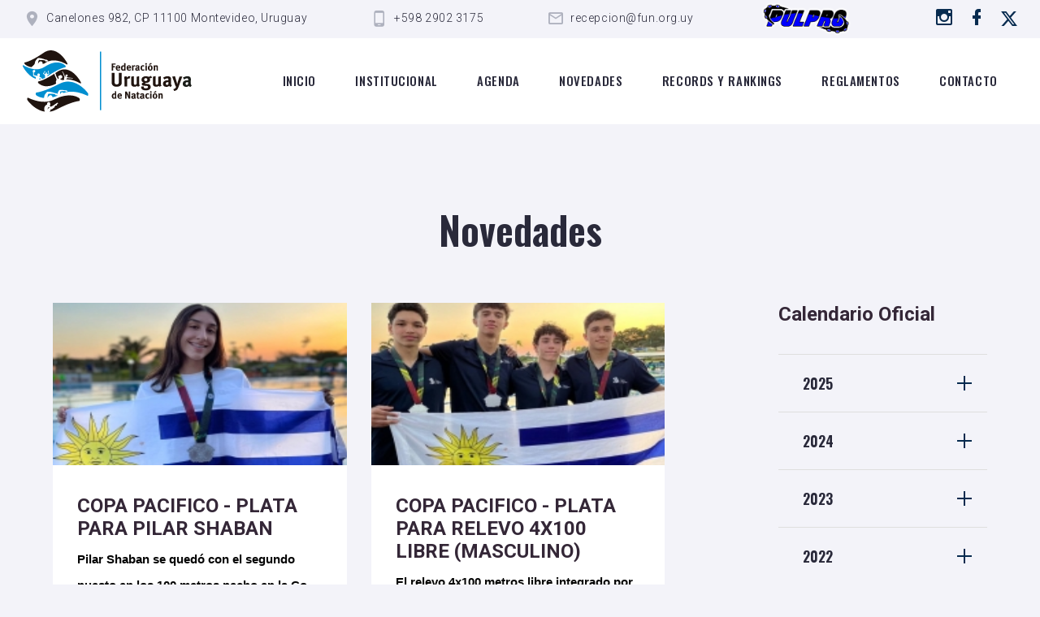

--- FILE ---
content_type: text/html; charset=UTF-8
request_url: https://fun.org.uy/novedad.php?id=1151&anio=2022&mes=11
body_size: 5111
content:
<!DOCTYPE html>
<html class="wide wow-animation" lang="en">

<head>
  <!-- Site Title-->
  <title>Federación uruguaya de natación</title>
  <meta name="format-detection" content="telephone=no">
  <meta name="viewport" content="width=device-width, height=device-height, initial-scale=1.0, maximum-scale=1.0, user-scalable=0">
  <meta http-equiv="X-UA-Compatible" content="IE=edge">
  <meta charset="utf-8">
  <link rel="icon" href="images/favicon.png" type="image/x-icon">
  <!-- Stylesheets-->
  <link rel="stylesheet" type="text/css" href="//fonts.googleapis.com/css?family=Oswald:500,600,700|Roboto:300,300i,700|Condiment">
  <link rel="stylesheet" href="css/bootstrap.css">
  <link rel="stylesheet" href="css/fonts.css">
  <link rel="stylesheet" href="css/style.css" id="main-styles-link">
  <!--[if lt IE 10]>
    <div style="background: #212121; padding: 10px 0; box-shadow: 3px 3px 5px 0 rgba(0,0,0,.3); clear: both; text-align:center; position: relative; z-index:1;"><a href="http://windows.microsoft.com/en-US/internet-explorer/"><img src="images/ie8-panel/warning_bar_0000_us.jpg" border="0" height="42" width="820" alt="You are using an outdated browser. For a faster, safer browsing experience, upgrade for free today."></a></div>
    <script src="js/html5shiv.min.js"></script>
    <![endif]-->
</head>

<body>
  <div class="preloader loaded">
    <!--     <div class="preloader-body">
      <div class="cssload-box cssload-loading"></div>
    </div> -->
  </div>
  <div class="page text-center">

      <!-- Page Header-->
  <header class="section page-header">
    <!-- RD Navbar-->
    <div class="rd-navbar-wrap">
      <nav class="rd-navbar rd-navbar-classic" data-layout="rd-navbar-fixed" data-sm-layout="rd-navbar-fixed" data-md-layout="rd-navbar-fixed" data-md-device-layout="rd-navbar-fixed" data-lg-layout="rd-navbar-static" data-lg-device-layout="rd-navbar-static" data-xl-layout="rd-navbar-static" data-xl-device-layout="rd-navbar-static" data-lg-stick-up-offset="78px" data-xl-stick-up-offset="98px" data-xxl-stick-up-offset="118px" data-lg-stick-up="true" data-xl-stick-up="true" data-xxl-stick-up="true">
        <div class="rd-navbar-collapse-toggle rd-navbar-fixed-element-1" data-rd-navbar-toggle=".rd-navbar-collapse">
          <span></span>
        </div>
        <div class="rd-navbar-aside-outer rd-navbar-collapse bg-default">
          <div class="rd-navbar-aside">
            <ul class="list-inline list-inline-xxl">
              <li>
                <div class="unit unit-spacing-xs">
                  <div class="unit-left"><span class="icon mdi mdi-map-marker"></span></div>
                  <div class="unit-body">
                    <a href="https://www.google.com/maps/search/?api=1&query=Canelones+982%2C+CP+11100+Montevideo%2C+Uruguay" target="_blank">
                      Canelones 982, CP 11100 Montevideo, Uruguay
                    </a>
                  </div>

                </div>
              </li>
              <li>
                <div class="unit unit-spacing-xs">
                  <div class="unit-left"><span class="icon mdi mdi-cellphone-android"></span></div>
                  <div class="unit-body"><a href="tel:#">+598 2902 3175</a></div>
                </div>
              </li>
              <li>
                <div class="unit unit-spacing-xs">
                  <div class="unit-left"><span class="icon mdi mdi-email-outline"></span></div>
                  <div class="unit-body"><a href="mailto:recepcion@fun.org.uy" target="_blank">recepcion@fun.org.uy</a></div>
                </div>
              </li>
              <li>
                <div class="unit unit-spacing-xs">
                  <a target="_blank" href="https://www.fun.pulpro.com"><img src="images/logo_pulpro.png" width="120px" alt="pulpro"></a>
                </div>
              </li>
            </ul>
            <ul class="list-social">
                <li><a aria-label="Ir a instagram" class="icon mdi mdi-instagram" href="https://www.instagram.com/funoficial.uy/" target="_blank"></a></li>
                <li><a aria-label="Ir a Facebook" class="icon mdi mdi-facebook" href="https://www.facebook.com/FederacionUruguayadeNatacion" target="_blank"></a></li>
                <li><a title="Ir a X"  href="https://x.com/Funfederacionuy?t=1H7-jhEGjMEQH86ZY3_WuQ&s=08" target="_blank"><img src="images/icono_x.svg" alt="" width="22px" height="" style="margin-top: -3px;"/></a></li>
            </ul>
          </div>
        </div>
        <div class="rd-navbar-main-outer">
          <div class="rd-navbar-main">
            <!-- RD Navbar Panel-->
            <div class="rd-navbar-panel">
              <!-- RD Navbar Toggle-->
              <button class="rd-navbar-toggle" data-rd-navbar-toggle=".rd-navbar-nav-wrap"><span></span></button>
              <!-- RD Navbar Brand-->
              <div class="rd-navbar-brand"><a aria-label="Logo de la FUN" class="brand" href="index.php"><img class="brand-logo-dark logoResponsive" src="images/logo_fun.svg" alt="" width="250px" height="93px" /><img class="brand-logo-light" src="images/logo_fun_diapo.svg" alt="" width="250px" height="93px" /></a>
              </div>
            </div>
            <div class="rd-navbar-main-element">
              <div class="rd-navbar-nav-wrap">
                <!-- RD Navbar Nav-->
                <ul class="rd-navbar-nav">
                  <li class="rd-nav-item "><a class="rd-nav-link" href="index.php">Inicio</a>
                  </li>
                  <li class="rd-nav-item"><a class="rd-nav-link" href="institucional.php">Institucional</a>
                  </li>
                  <li class="rd-nav-item "><a class="rd-nav-link" href="calendario.php">Agenda</a>
                  </li>
                  <li class="rd-nav-item"><a class="rd-nav-link" href="novedad.php">Novedades</a>
                  </li>

                  <li class="rd-nav-item"><a class="rd-nav-link" href="records-rankings.php" target="_blank">Records y rankings</a>
                    <!-- http://ranking.fun.org.uy/general -->

                  </li>
                  <li class="rd-nav-item"><a class="rd-nav-link" href="reglamentos.php">Reglamentos</a>
                  </li>
                  <li class="rd-nav-item"><a class="rd-nav-link" href="contacto.php">Contacto</a>
                  </li>
                </ul>
              </div>

            </div>
          </div>
        </div>
      </nav>
    </div>
  </header>    <section class="section section-xxl bg-default">
      <div class="container">
        <h2 class="titulo-agenda">Novedades</h2>
        <div class="row row-50 justify-content-center justify-content-xl-between">
          <div class="col-md-7 col-lg-8">
            <div class="row row-40">
                              <div class="col-lg-6">
                  <div class="post post-modern post-height"><a class="post-img-wrap" href="novedad-individual.php?id=1166">

                                              <a class="post-img-wrap" style="height: 200px;"  href="novedad-individual.php?id=1166">

                        <img class="post-img" style="height: 100%; objet-fit:cover;" src="https://www.fun.org.uy/archivos/novedades/imagen_principal/n_1166_th.jpg" alt="" width="370" height="300" /></a>
                        </a>
                  
                  <div class="post-body">
                    <div class="post-content">
                      <h3 class="post-title box-product-name"><a href="novedad-individual.php?id=1166">COPA PACIFICO - PLATA PARA PILAR SHABAN</a>
                      </h3>
                      <h5 class="box-product-name mt-2 texto-reducido"><p><span style="background-color:rgb(255, 255, 255); color:rgb(5, 5, 5); font-family:segoe ui historic,segoe ui,helvetica,arial,sans-serif; font-size:15px">Pilar Shaban se qued&oacute; con el segundo puesto en los 100 metros pecho en la Copa Pacifico.</span></p>
...</h5>
                      <p class="post-text"></p>
                    </div>
                    <div class="post-bottom-panel">
                      <div>
                        <div class="group-xl">
                          <div class="post-modern-time"><span class="post-icon icon mdi mdi-calendar-clock"></span>
                            <time datetime="2018-01-20 12:29">
                              28-11-2022                            </time>
                          </div>
                        </div>
                      </div>
                    </div><span class="badge badge-primary"></span>
                  </div>
                  </div>
                </div>
                              <div class="col-lg-6">
                  <div class="post post-modern post-height"><a class="post-img-wrap" href="novedad-individual.php?id=1167">

                                              <a class="post-img-wrap" style="height: 200px;"  href="novedad-individual.php?id=1167">

                        <img class="post-img" style="height: 100%; objet-fit:cover;" src="https://www.fun.org.uy/archivos/novedades/imagen_principal/n_1167_th.jpg" alt="" width="370" height="300" /></a>
                        </a>
                  
                  <div class="post-body">
                    <div class="post-content">
                      <h3 class="post-title box-product-name"><a href="novedad-individual.php?id=1167">COPA PACIFICO - PLATA PARA RELEVO 4X100 LIBRE (MASCULINO)</a>
                      </h3>
                      <h5 class="box-product-name mt-2 texto-reducido"><p><span style="color:rgb(5, 5, 5); font-family:segoe ui historic,segoe ui,helvetica,arial,sans-serif; font-size:15px">El relevo 4x100 metros libre integrado por Gomez Mateo, Daniel Colinet, Facundo Rosso y Diego Aranda se quedar&Oacute;&nbsp;con la medalla de plata.</span></p>
...</h5>
                      <p class="post-text"></p>
                    </div>
                    <div class="post-bottom-panel">
                      <div>
                        <div class="group-xl">
                          <div class="post-modern-time"><span class="post-icon icon mdi mdi-calendar-clock"></span>
                            <time datetime="2018-01-20 12:29">
                              28-11-2022                            </time>
                          </div>
                        </div>
                      </div>
                    </div><span class="badge badge-primary"></span>
                  </div>
                  </div>
                </div>
                              <div class="col-lg-6">
                  <div class="post post-modern post-height"><a class="post-img-wrap" href="novedad-individual.php?id=1168">

                                              <a class="post-img-wrap" style="height: 200px;"  href="novedad-individual.php?id=1168">

                        <img class="post-img" style="height: 100%; objet-fit:cover;" src="https://www.fun.org.uy/archivos/novedades/imagen_principal/n_1168_th.jpg" alt="" width="370" height="300" /></a>
                        </a>
                  
                  <div class="post-body">
                    <div class="post-content">
                      <h3 class="post-title box-product-name"><a href="novedad-individual.php?id=1168">COPA PACIFICO - PLATA PARA ANGELINA SOLARI</a>
                      </h3>
                      <h5 class="box-product-name mt-2 texto-reducido"><p><span style="background-color:rgb(255, 255, 255); color:rgb(5, 5, 5); font-family:segoe ui historic,segoe ui,helvetica,arial,sans-serif; font-size:15px">Angelina Solari tuvo otro podio esta vez por los 200 metros combinado, donde qued&oacute; en el segundo lugar. </span></p>
...</h5>
                      <p class="post-text"></p>
                    </div>
                    <div class="post-bottom-panel">
                      <div>
                        <div class="group-xl">
                          <div class="post-modern-time"><span class="post-icon icon mdi mdi-calendar-clock"></span>
                            <time datetime="2018-01-20 12:29">
                              28-11-2022                            </time>
                          </div>
                        </div>
                      </div>
                    </div><span class="badge badge-primary"></span>
                  </div>
                  </div>
                </div>
                              <div class="col-lg-6">
                  <div class="post post-modern post-height"><a class="post-img-wrap" href="novedad-individual.php?id=1169">

                                              <a class="post-img-wrap" style="height: 200px;"  href="novedad-individual.php?id=1169">

                        <img class="post-img" style="height: 100%; objet-fit:cover;" src="https://www.fun.org.uy/archivos/novedades/imagen_principal/n_1169_th.jpg" alt="" width="370" height="300" /></a>
                        </a>
                  
                  <div class="post-body">
                    <div class="post-content">
                      <h3 class="post-title box-product-name"><a href="novedad-individual.php?id=1169">COPA MAGLIONE - BRONCE PARA PILAR SHABAN</a>
                      </h3>
                      <h5 class="box-product-name mt-2 texto-reducido"><p><span style="background-color:rgb(255, 255, 255); color:rgb(5, 5, 5); font-family:segoe ui historic,segoe ui,helvetica,arial,sans-serif; font-size:15px">Nuevamente Pilar Shaban se subi&oacute; al podio ! Y fue en la Copa Maglione en los 100 metros pecho, quedando en la Tercera posici&oacute;n.</span></p>
...</h5>
                      <p class="post-text"></p>
                    </div>
                    <div class="post-bottom-panel">
                      <div>
                        <div class="group-xl">
                          <div class="post-modern-time"><span class="post-icon icon mdi mdi-calendar-clock"></span>
                            <time datetime="2018-01-20 12:29">
                              28-11-2022                            </time>
                          </div>
                        </div>
                      </div>
                    </div><span class="badge badge-primary"></span>
                  </div>
                  </div>
                </div>
                              <div class="col-lg-6">
                  <div class="post post-modern post-height"><a class="post-img-wrap" href="novedad-individual.php?id=1161">

                                              <a class="post-img-wrap" style="height: 200px;"  href="novedad-individual.php?id=1161">

                        <img class="post-img" style="height: 100%; objet-fit:cover;" src="https://www.fun.org.uy/archivos/novedades/imagen_principal/n_1161_th.jpg" alt="" width="370" height="300" /></a>
                        </a>
                  
                  <div class="post-body">
                    <div class="post-content">
                      <h3 class="post-title box-product-name"><a href="novedad-individual.php?id=1161">COPA PACÍFICO - BRONCE EN RELEVO FEMENINO</a>
                      </h3>
                      <h5 class="box-product-name mt-2 texto-reducido"><p><span style="background-color:rgb(255, 255, 255); color:rgb(5, 5, 5); font-family:segoe ui historic,segoe ui,helvetica,arial,sans-serif; font-size:15px">El relevo femenino integrado por Ornella Giuliano, Chiara Delacroix, Manuela Hernandez y Angelina&nbsp;Solari&nbsp;se llev&oacute; la medalla de bronce en los 4x100 metros libre en la copa Pac&iacute;fico.</span></p>
...</h5>
                      <p class="post-text"></p>
                    </div>
                    <div class="post-bottom-panel">
                      <div>
                        <div class="group-xl">
                          <div class="post-modern-time"><span class="post-icon icon mdi mdi-calendar-clock"></span>
                            <time datetime="2018-01-20 12:29">
                              25-11-2022                            </time>
                          </div>
                        </div>
                      </div>
                    </div><span class="badge badge-primary"></span>
                  </div>
                  </div>
                </div>
                              <div class="col-lg-6">
                  <div class="post post-modern post-height"><a class="post-img-wrap" href="novedad-individual.php?id=1162">

                                              <a class="post-img-wrap" style="height: 200px;"  href="novedad-individual.php?id=1162">

                        <img class="post-img" style="height: 100%; objet-fit:cover;" src="https://www.fun.org.uy/archivos/novedades/imagen_principal/n_1162_th.jpg" alt="" width="370" height="300" /></a>
                        </a>
                  
                  <div class="post-body">
                    <div class="post-content">
                      <h3 class="post-title box-product-name"><a href="novedad-individual.php?id=1162">COPA MAGLIONE - ORO PARA DIEGO ARANDA</a>
                      </h3>
                      <h5 class="box-product-name mt-2 texto-reducido"><p><span style="background-color:rgb(255, 255, 255); color:rgb(5, 5, 5); font-family:segoe ui historic,segoe ui,helvetica,arial,sans-serif; font-size:15px">Diego Aranda obtuvo la medalla de ORO en la Copa Julio Maglione en los 50 metros libre.</span></p>
...</h5>
                      <p class="post-text"></p>
                    </div>
                    <div class="post-bottom-panel">
                      <div>
                        <div class="group-xl">
                          <div class="post-modern-time"><span class="post-icon icon mdi mdi-calendar-clock"></span>
                            <time datetime="2018-01-20 12:29">
                              25-11-2022                            </time>
                          </div>
                        </div>
                      </div>
                    </div><span class="badge badge-primary"></span>
                  </div>
                  </div>
                </div>
                          </div>
            <div class="button-block"></div>

          </div>
          <div class="col-md-5 col-lg-4 col-xl-3">
            <div class="row row-60 row-xl-110 blog-aside">
              <div class="col-sm-6 col-md-12">
                <h3 class="calendario-hover"> <a class="calendario-hover" href="https://docs.google.com/spreadsheets/d/1HFnH7DZNbT-RXJIqqFbLZx0HHUxS3WFX/edit#gid=2020205220" target="_blank">Calendario Oficial</a></h3>
                <!-- Bootstrap collapse-->
                <div class="card-group-custom card-group-corporate" id="accordion1" role="tablist" aria-multiselectable="false">
                  <article class="card card-custom card-corporate"><div class="card-header" id="accordion1Heading2025" role="tab"><div class="card-title"><a role="button" data-toggle="collapse" data-parent="#accordion1" href="#accordion1Collapse2025" aria-controls="accordion1Collapse2025" aria-expanded="false" class="collapsed">2025<div class="card-arrow"></div></a></div></div><div class="collapse " id="accordion1Collapse2025" role="tabpanel" aria-labelledby="accordion1Heading2025"><div class="card-body"><ul><li><a class="calendario-hover " href="novedad.php?anio=2025&mes=12">Diciembre</a></li><li><a class="calendario-hover " href="novedad.php?anio=2025&mes=11">Noviembre</a></li><li><a class="calendario-hover " href="novedad.php?anio=2025&mes=10">Octubre</a></li><li><a class="calendario-hover " href="novedad.php?anio=2025&mes=9">Setiembre</a></li><li><a class="calendario-hover " href="novedad.php?anio=2025&mes=8">Agosto</a></li><li><a class="calendario-hover " href="novedad.php?anio=2025&mes=7">Julio</a></li><li><a class="calendario-hover " href="novedad.php?anio=2025&mes=6">Junio</a></li><li><a class="calendario-hover " href="novedad.php?anio=2025&mes=5">Mayo</a></li><li><a class="calendario-hover " href="novedad.php?anio=2025&mes=4">Abril</a></li><li><a class="calendario-hover " href="novedad.php?anio=2025&mes=3">Marzo</a></li><li><a class="calendario-hover " href="novedad.php?anio=2025&mes=2">Febrero</a></li><li><a class="calendario-hover " href="novedad.php?anio=2025&mes=1">Enero</a></li></ul></div></div></article><article class="card card-custom card-corporate"><div class="card-header" id="accordion1Heading2024" role="tab"><div class="card-title"><a role="button" data-toggle="collapse" data-parent="#accordion1" href="#accordion1Collapse2024" aria-controls="accordion1Collapse2024" aria-expanded="false" class="collapsed">2024<div class="card-arrow"></div></a></div></div><div class="collapse " id="accordion1Collapse2024" role="tabpanel" aria-labelledby="accordion1Heading2024"><div class="card-body"><ul><li><a class="calendario-hover " href="novedad.php?anio=2024&mes=12">Diciembre</a></li><li><a class="calendario-hover " href="novedad.php?anio=2024&mes=11">Noviembre</a></li><li><a class="calendario-hover " href="novedad.php?anio=2024&mes=10">Octubre</a></li><li><a class="calendario-hover " href="novedad.php?anio=2024&mes=9">Setiembre</a></li><li><a class="calendario-hover " href="novedad.php?anio=2024&mes=8">Agosto</a></li><li><a class="calendario-hover " href="novedad.php?anio=2024&mes=7">Julio</a></li><li><a class="calendario-hover " href="novedad.php?anio=2024&mes=6">Junio</a></li><li><a class="calendario-hover " href="novedad.php?anio=2024&mes=5">Mayo</a></li><li><a class="calendario-hover " href="novedad.php?anio=2024&mes=4">Abril</a></li><li><a class="calendario-hover " href="novedad.php?anio=2024&mes=3">Marzo</a></li><li><a class="calendario-hover " href="novedad.php?anio=2024&mes=2">Febrero</a></li><li><a class="calendario-hover " href="novedad.php?anio=2024&mes=1">Enero</a></li></ul></div></div></article><article class="card card-custom card-corporate"><div class="card-header" id="accordion1Heading2023" role="tab"><div class="card-title"><a role="button" data-toggle="collapse" data-parent="#accordion1" href="#accordion1Collapse2023" aria-controls="accordion1Collapse2023" aria-expanded="false" class="collapsed">2023<div class="card-arrow"></div></a></div></div><div class="collapse " id="accordion1Collapse2023" role="tabpanel" aria-labelledby="accordion1Heading2023"><div class="card-body"><ul><li><a class="calendario-hover " href="novedad.php?anio=2023&mes=12">Diciembre</a></li><li><a class="calendario-hover " href="novedad.php?anio=2023&mes=11">Noviembre</a></li><li><a class="calendario-hover " href="novedad.php?anio=2023&mes=10">Octubre</a></li><li><a class="calendario-hover " href="novedad.php?anio=2023&mes=9">Setiembre</a></li><li><a class="calendario-hover " href="novedad.php?anio=2023&mes=8">Agosto</a></li><li><a class="calendario-hover " href="novedad.php?anio=2023&mes=7">Julio</a></li><li><a class="calendario-hover " href="novedad.php?anio=2023&mes=6">Junio</a></li><li><a class="calendario-hover " href="novedad.php?anio=2023&mes=5">Mayo</a></li><li><a class="calendario-hover " href="novedad.php?anio=2023&mes=4">Abril</a></li><li><a class="calendario-hover " href="novedad.php?anio=2023&mes=3">Marzo</a></li><li><a class="calendario-hover " href="novedad.php?anio=2023&mes=2">Febrero</a></li><li><a class="calendario-hover " href="novedad.php?anio=2023&mes=1">Enero</a></li></ul></div></div></article><article class="card card-custom card-corporate"><div class="card-header" id="accordion1Heading2022" role="tab"><div class="card-title"><a role="button" data-toggle="collapse" data-parent="#accordion1" href="#accordion1Collapse2022" aria-controls="accordion1Collapse2022" aria-expanded="false" class="collapsed">2022<div class="card-arrow"></div></a></div></div><div class="collapse show" id="accordion1Collapse2022" role="tabpanel" aria-labelledby="accordion1Heading2022"><div class="card-body"><ul><li><a class="calendario-hover " href="novedad.php?anio=2022&mes=12">Diciembre</a></li><li><a class="calendario-hover selected-month" href="novedad.php?anio=2022&mes=11">Noviembre</a></li><li><a class="calendario-hover " href="novedad.php?anio=2022&mes=10">Octubre</a></li><li><a class="calendario-hover " href="novedad.php?anio=2022&mes=9">Setiembre</a></li><li><a class="calendario-hover " href="novedad.php?anio=2022&mes=8">Agosto</a></li><li><a class="calendario-hover " href="novedad.php?anio=2022&mes=7">Julio</a></li><li><a class="calendario-hover " href="novedad.php?anio=2022&mes=6">Junio</a></li><li><a class="calendario-hover " href="novedad.php?anio=2022&mes=5">Mayo</a></li><li><a class="calendario-hover " href="novedad.php?anio=2022&mes=4">Abril</a></li><li><a class="calendario-hover " href="novedad.php?anio=2022&mes=3">Marzo</a></li><li><a class="calendario-hover " href="novedad.php?anio=2022&mes=2">Febrero</a></li><li><a class="calendario-hover " href="novedad.php?anio=2022&mes=1">Enero</a></li></ul></div></div></article><article class="card card-custom card-corporate"><div class="card-header" id="accordion1Heading2021" role="tab"><div class="card-title"><a role="button" data-toggle="collapse" data-parent="#accordion1" href="#accordion1Collapse2021" aria-controls="accordion1Collapse2021" aria-expanded="false" class="collapsed">2021<div class="card-arrow"></div></a></div></div><div class="collapse " id="accordion1Collapse2021" role="tabpanel" aria-labelledby="accordion1Heading2021"><div class="card-body"><ul><li><a class="calendario-hover " href="novedad.php?anio=2021&mes=12">Diciembre</a></li><li><a class="calendario-hover " href="novedad.php?anio=2021&mes=11">Noviembre</a></li><li><a class="calendario-hover " href="novedad.php?anio=2021&mes=10">Octubre</a></li><li><a class="calendario-hover " href="novedad.php?anio=2021&mes=9">Setiembre</a></li><li><a class="calendario-hover " href="novedad.php?anio=2021&mes=8">Agosto</a></li><li><a class="calendario-hover " href="novedad.php?anio=2021&mes=7">Julio</a></li><li><a class="calendario-hover " href="novedad.php?anio=2021&mes=6">Junio</a></li><li><a class="calendario-hover " href="novedad.php?anio=2021&mes=5">Mayo</a></li><li><a class="calendario-hover " href="novedad.php?anio=2021&mes=4">Abril</a></li><li><a class="calendario-hover " href="novedad.php?anio=2021&mes=3">Marzo</a></li><li><a class="calendario-hover " href="novedad.php?anio=2021&mes=2">Febrero</a></li><li><a class="calendario-hover " href="novedad.php?anio=2021&mes=1">Enero</a></li></ul></div></div></article><article class="card card-custom card-corporate"><div class="card-header" id="accordion1Heading2020" role="tab"><div class="card-title"><a role="button" data-toggle="collapse" data-parent="#accordion1" href="#accordion1Collapse2020" aria-controls="accordion1Collapse2020" aria-expanded="false" class="collapsed">2020<div class="card-arrow"></div></a></div></div><div class="collapse " id="accordion1Collapse2020" role="tabpanel" aria-labelledby="accordion1Heading2020"><div class="card-body"><ul><li><a class="calendario-hover " href="novedad.php?anio=2020&mes=12">Diciembre</a></li><li><a class="calendario-hover " href="novedad.php?anio=2020&mes=11">Noviembre</a></li><li><a class="calendario-hover " href="novedad.php?anio=2020&mes=10">Octubre</a></li><li><a class="calendario-hover " href="novedad.php?anio=2020&mes=9">Setiembre</a></li><li><a class="calendario-hover " href="novedad.php?anio=2020&mes=8">Agosto</a></li><li><a class="calendario-hover " href="novedad.php?anio=2020&mes=7">Julio</a></li><li><a class="calendario-hover " href="novedad.php?anio=2020&mes=6">Junio</a></li><li><a class="calendario-hover " href="novedad.php?anio=2020&mes=5">Mayo</a></li><li><a class="calendario-hover " href="novedad.php?anio=2020&mes=4">Abril</a></li><li><a class="calendario-hover " href="novedad.php?anio=2020&mes=3">Marzo</a></li><li><a class="calendario-hover " href="novedad.php?anio=2020&mes=2">Febrero</a></li><li><a class="calendario-hover " href="novedad.php?anio=2020&mes=1">Enero</a></li></ul></div></div></article><article class="card card-custom card-corporate"><div class="card-header" id="accordion1Heading2019" role="tab"><div class="card-title"><a role="button" data-toggle="collapse" data-parent="#accordion1" href="#accordion1Collapse2019" aria-controls="accordion1Collapse2019" aria-expanded="false" class="collapsed">2019<div class="card-arrow"></div></a></div></div><div class="collapse " id="accordion1Collapse2019" role="tabpanel" aria-labelledby="accordion1Heading2019"><div class="card-body"><ul><li><a class="calendario-hover " href="novedad.php?anio=2019&mes=12">Diciembre</a></li><li><a class="calendario-hover " href="novedad.php?anio=2019&mes=11">Noviembre</a></li><li><a class="calendario-hover " href="novedad.php?anio=2019&mes=10">Octubre</a></li><li><a class="calendario-hover " href="novedad.php?anio=2019&mes=9">Setiembre</a></li><li><a class="calendario-hover " href="novedad.php?anio=2019&mes=8">Agosto</a></li><li><a class="calendario-hover " href="novedad.php?anio=2019&mes=7">Julio</a></li><li><a class="calendario-hover " href="novedad.php?anio=2019&mes=6">Junio</a></li><li><a class="calendario-hover " href="novedad.php?anio=2019&mes=5">Mayo</a></li><li><a class="calendario-hover " href="novedad.php?anio=2019&mes=4">Abril</a></li><li><a class="calendario-hover " href="novedad.php?anio=2019&mes=3">Marzo</a></li><li><a class="calendario-hover " href="novedad.php?anio=2019&mes=2">Febrero</a></li><li><a class="calendario-hover " href="novedad.php?anio=2019&mes=1">Enero</a></li></ul></div></div></article><article class="card card-custom card-corporate"><div class="card-header" id="accordion1Heading2018" role="tab"><div class="card-title"><a role="button" data-toggle="collapse" data-parent="#accordion1" href="#accordion1Collapse2018" aria-controls="accordion1Collapse2018" aria-expanded="false" class="collapsed">2018<div class="card-arrow"></div></a></div></div><div class="collapse " id="accordion1Collapse2018" role="tabpanel" aria-labelledby="accordion1Heading2018"><div class="card-body"><ul><li><a class="calendario-hover " href="novedad.php?anio=2018&mes=12">Diciembre</a></li><li><a class="calendario-hover " href="novedad.php?anio=2018&mes=11">Noviembre</a></li><li><a class="calendario-hover " href="novedad.php?anio=2018&mes=10">Octubre</a></li><li><a class="calendario-hover " href="novedad.php?anio=2018&mes=9">Setiembre</a></li><li><a class="calendario-hover " href="novedad.php?anio=2018&mes=8">Agosto</a></li><li><a class="calendario-hover " href="novedad.php?anio=2018&mes=7">Julio</a></li><li><a class="calendario-hover " href="novedad.php?anio=2018&mes=6">Junio</a></li><li><a class="calendario-hover " href="novedad.php?anio=2018&mes=5">Mayo</a></li><li><a class="calendario-hover " href="novedad.php?anio=2018&mes=4">Abril</a></li><li><a class="calendario-hover " href="novedad.php?anio=2018&mes=3">Marzo</a></li><li><a class="calendario-hover " href="novedad.php?anio=2018&mes=2">Febrero</a></li><li><a class="calendario-hover " href="novedad.php?anio=2018&mes=1">Enero</a></li></ul></div></div></article><article class="card card-custom card-corporate"><div class="card-header" id="accordion1Heading2017" role="tab"><div class="card-title"><a role="button" data-toggle="collapse" data-parent="#accordion1" href="#accordion1Collapse2017" aria-controls="accordion1Collapse2017" aria-expanded="false" class="collapsed">2017<div class="card-arrow"></div></a></div></div><div class="collapse " id="accordion1Collapse2017" role="tabpanel" aria-labelledby="accordion1Heading2017"><div class="card-body"><ul><li><a class="calendario-hover " href="novedad.php?anio=2017&mes=12">Diciembre</a></li><li><a class="calendario-hover " href="novedad.php?anio=2017&mes=11">Noviembre</a></li><li><a class="calendario-hover " href="novedad.php?anio=2017&mes=10">Octubre</a></li><li><a class="calendario-hover " href="novedad.php?anio=2017&mes=9">Setiembre</a></li><li><a class="calendario-hover " href="novedad.php?anio=2017&mes=8">Agosto</a></li><li><a class="calendario-hover " href="novedad.php?anio=2017&mes=7">Julio</a></li><li><a class="calendario-hover " href="novedad.php?anio=2017&mes=6">Junio</a></li><li><a class="calendario-hover " href="novedad.php?anio=2017&mes=5">Mayo</a></li><li><a class="calendario-hover " href="novedad.php?anio=2017&mes=4">Abril</a></li><li><a class="calendario-hover " href="novedad.php?anio=2017&mes=3">Marzo</a></li><li><a class="calendario-hover " href="novedad.php?anio=2017&mes=2">Febrero</a></li><li><a class="calendario-hover " href="novedad.php?anio=2017&mes=1">Enero</a></li></ul></div></div></article><article class="card card-custom card-corporate"><div class="card-header" id="accordion1Heading2016" role="tab"><div class="card-title"><a role="button" data-toggle="collapse" data-parent="#accordion1" href="#accordion1Collapse2016" aria-controls="accordion1Collapse2016" aria-expanded="false" class="collapsed">2016<div class="card-arrow"></div></a></div></div><div class="collapse " id="accordion1Collapse2016" role="tabpanel" aria-labelledby="accordion1Heading2016"><div class="card-body"><ul><li><a class="calendario-hover " href="novedad.php?anio=2016&mes=12">Diciembre</a></li><li><a class="calendario-hover " href="novedad.php?anio=2016&mes=11">Noviembre</a></li><li><a class="calendario-hover " href="novedad.php?anio=2016&mes=10">Octubre</a></li><li><a class="calendario-hover " href="novedad.php?anio=2016&mes=9">Setiembre</a></li><li><a class="calendario-hover " href="novedad.php?anio=2016&mes=8">Agosto</a></li><li><a class="calendario-hover " href="novedad.php?anio=2016&mes=7">Julio</a></li><li><a class="calendario-hover " href="novedad.php?anio=2016&mes=6">Junio</a></li><li><a class="calendario-hover " href="novedad.php?anio=2016&mes=5">Mayo</a></li><li><a class="calendario-hover " href="novedad.php?anio=2016&mes=4">Abril</a></li><li><a class="calendario-hover " href="novedad.php?anio=2016&mes=3">Marzo</a></li><li><a class="calendario-hover " href="novedad.php?anio=2016&mes=2">Febrero</a></li><li><a class="calendario-hover " href="novedad.php?anio=2016&mes=1">Enero</a></li></ul></div></div></article><article class="card card-custom card-corporate"><div class="card-header" id="accordion1Heading2015" role="tab"><div class="card-title"><a role="button" data-toggle="collapse" data-parent="#accordion1" href="#accordion1Collapse2015" aria-controls="accordion1Collapse2015" aria-expanded="false" class="collapsed">2015<div class="card-arrow"></div></a></div></div><div class="collapse " id="accordion1Collapse2015" role="tabpanel" aria-labelledby="accordion1Heading2015"><div class="card-body"><ul><li><a class="calendario-hover " href="novedad.php?anio=2015&mes=12">Diciembre</a></li><li><a class="calendario-hover " href="novedad.php?anio=2015&mes=11">Noviembre</a></li><li><a class="calendario-hover " href="novedad.php?anio=2015&mes=10">Octubre</a></li><li><a class="calendario-hover " href="novedad.php?anio=2015&mes=9">Setiembre</a></li><li><a class="calendario-hover " href="novedad.php?anio=2015&mes=8">Agosto</a></li><li><a class="calendario-hover " href="novedad.php?anio=2015&mes=7">Julio</a></li><li><a class="calendario-hover " href="novedad.php?anio=2015&mes=6">Junio</a></li><li><a class="calendario-hover " href="novedad.php?anio=2015&mes=5">Mayo</a></li><li><a class="calendario-hover " href="novedad.php?anio=2015&mes=4">Abril</a></li><li><a class="calendario-hover " href="novedad.php?anio=2015&mes=3">Marzo</a></li><li><a class="calendario-hover " href="novedad.php?anio=2015&mes=2">Febrero</a></li><li><a class="calendario-hover " href="novedad.php?anio=2015&mes=1">Enero</a></li></ul></div></div></article>
                </div>
              </div>
            </div>
          </div>
        </div>

        <div class="row">
          <div class="col-12">
            <div class="pagination-wrap">
              <!-- Bootstrap Pagination -->
              <nav aria-label="Page navigation">
                <ul class="pagination">
                  <li class='page-item active'><span class='page-link'>1</span></li><li class='page-item'><a class='page-link' href='novedad.php?page=2&anio=2022&mes=11'>2</a></li><li class='page-item'><a class='page-link' href='novedad.php?page=3&anio=2022&mes=11'>3</a></li><li class='page-item'><a class='page-link' href='novedad.php?page=4&anio=2022&mes=11'>4</a></li><li class='page-item'><a class='page-link' href='novedad.php?page=2&anio=2022&mes=11'>Siguiente</a></li>                </ul>
              </nav>
            </div>
          </div>

        </div>
      </div>
    </section>
  </div>

  <!-- Page Footer-->
<footer class="section footer-classic bg-footer bg-overlay-90 context-dark  ">
  <div class="section-xxl">
    <div class="container">
      <div class="row row-50 justify-content-center">
        <div class="col-lg-4 wow fadeInUp" data-wow-delay=".1s">
          <h2>Sobre nosotros</h2>
          <p class="max-width-xl-90 text-gray-400">
            La Federación Uruguaya de Natación (FUN), es la entidad rectora de todas las actividades deportivas acuáticas que se desarrollan en Uruguay, reguladas por la World Aquatics.
          </p><a class="footer-brand" href="institucional.php"><img src="images/logo_fun_diapo.svg" alt="" width="100px" height="37px" /></a>
        </div>

        <div class="col-sm-8 col-md-6 col-lg-4 wow fadeInUp" data-wow-delay=".2s">

          <h2>Marcas amigas</h2>
          <div class="logos_footer mt-4">
            <h4>Platinum:</h4>
            <div class="logos_footer mt-2 mb-2">
              <div class="mb-4">
                <img src="images/ciemsa_white.png" alt="ciemsa" style="max-height: 75px;" />
              </div>
            </div>
            <h4>Oro:</h4>
            <div class="logos_footer mt-2 mb-2">
              <div class="mb-4">
                <img src="images/kw_white.svg" alt="kw" style="max-height: 60px;" />
              </div>
              <div class="mb-4">
                <img src="images/santa_clara_logo.png" alt="santa clara" style="max-height: 60px;" />
              </div>
              <div class="mb-4">
                <img src="images/arena_logo.webp" alt="arena" style="max-height: 60px;" />
              </div>
            </div>
            <h4>Bronce:</h4>
            <div class="logos_footer mt-2 mb-2">
              <div class="mb-4">
                <img src="images/Logo-SantiagoFaux-Final-SVG_02.svg" alt="santiago" style="max-height: 60px;" />
              </div>
              <div class="mb-4">
                <img src="images/kinesiologia_andrea_chahnazarff_white.svg" alt="kinesiologia andrea chahnazarff" style="max-height: 60px;" />
              </div>
            </div>
          </div>


        </div>

        <div class="col-sm-8 col-md-6 col-lg-4 wow fadeInUp" data-wow-delay=".3s">
          <h2>Contacto</h2>
          <form class="rd-form form-sm rd-mailform" data-form-output="form-output-global" data-form-type="contact" method="post" action="bat/rd-mailform.php">
            <div class="form-wrap">
              <input class="form-input" id="footer-form-name" type="text" name="name" data-constraints="@Required">
              <label class="form-label" for="footer-form-name">Nombre</label>
            </div>
            <div class="form-wrap">
              <input class="form-input" id="footer-form-email" type="email" name="email" data-constraints="@Email @Required">
              <label class="form-label" for="footer-form-email">E-mail</label>
            </div>
            <div class="form-wrap">
              <label class="form-label" for="footer-form-message">Mensaje</label>
              <textarea class="form-input" id="footer-form-message" name="message" data-constraints="@Required"></textarea>
            </div>
            <div class="form-wrap">
              <button class="button button-md nuevo" type="submit">Enviar</button>

            </div>
          </form>

          <div style="margin-top: 50px;">
            <ul class="list-social">
              <li><a aria-label="Ir a instagram" class="icon mdi mdi-instagram" href="https://www.instagram.com/funoficial.uy/" target="_blank" style="color: #007bff;"></a></li>
              <li><a aria-label="Ir a Facebook" class="icon mdi mdi-facebook" href="https://www.facebook.com/FederacionUruguayadeNatacion" target="_blank" style="color: #007bff;"></a></li>
              <li><a title="Ir a X" href="https://x.com/Funfederacionuy?t=1H7-jhEGjMEQH86ZY3_WuQ&s=08" target="_blank"><img src="images/icono_x_celeste.svg" alt="" width="22px" height="" style="margin-top: -3px;" /></a></li>
            </ul>
          </div>

        </div>

      </div>

    </div>

  </div>

  <div class="container wow fadeInUp" data-wow-delay="0s">
    <!-- Rights-->
    <p class="rights"><span>&copy;&nbsp;</span><span> 2015 - 2025 </span>Federación Uruguaya de Natación
      <a href="https://www.sodio.com.uy" target="_blank" class="sodio"></a>
    </p>
    <div class="col-4">
    </div>
  </div>
</footer>
  </div>
  <!-- Global Mailform Output-->
  <div class="snackbars" id="form-output-global"></div>
  <!-- Javascript-->
  <script src="js/core.min.js"></script>
  <script src="js/script.js"></script>
  <script>
    $(document).ready(function() {
      // Cuando se hace clic en un enlace de mes
      $('.calendario-hover').click(function() {
        // Quita la clase 'selected-month' de todos los elementos de la lista
        $('.calendario-hover').removeClass('selected-month');
        // Agrega la clase 'selected-month' al elemento clickeado
        $(this).addClass('selected-month');
      });
    });
  </script>

</body>

</html>